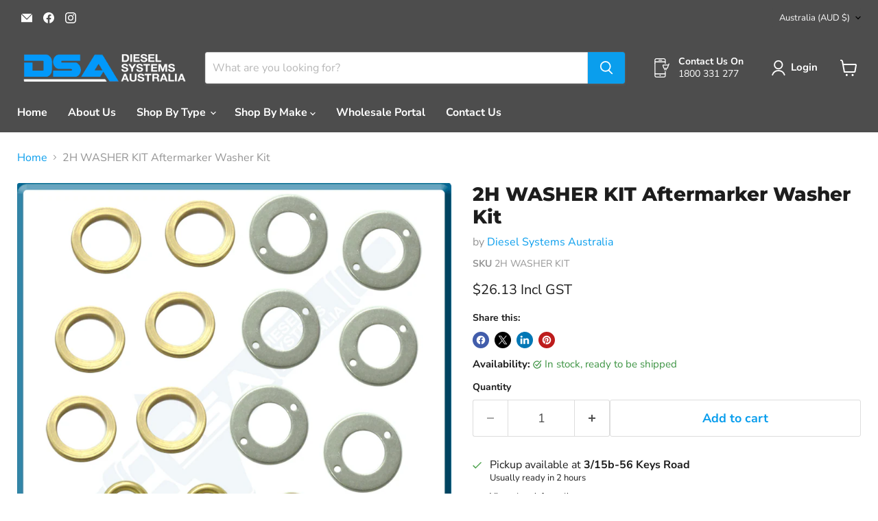

--- FILE ---
content_type: text/javascript; charset=utf-8
request_url: https://dieselsystemsaustralia.com.au/products/2h-washer-kit-aftermarker-washer-kit.js
body_size: 497
content:
{"id":5048507138183,"title":"2H WASHER KIT Aftermarker Washer Kit","handle":"2h-washer-kit-aftermarker-washer-kit","description":"\u003cdiv\u003e\n\u003cdiv\u003e\n\u003cdiv\u003eAftermarker Washer Kit\u003c\/div\u003e\n\u003cdiv\u003e\n\u003cdiv\u003e\n\u003cspan style=\"color: #00aaff;\"\u003e\u003cb\u003eBase Washer Outside Diameter:\u003c\/b\u003e\u003cspan style=\"color: #000000;\"\u003e 21.5\u003c\/span\u003e\u003c\/span\u003emm\u003c\/div\u003e\n\u003cdiv\u003e\n\u003cdiv\u003e\u003cspan\u003e\u003cspan style=\"color: #00aaff;\"\u003e\u003cb\u003eBase Washer Inside Diameter\u003c\/b\u003e\u003cb\u003e:\u003c\/b\u003e\u003c\/span\u003e 15.2mm\u003c\/span\u003e\u003c\/div\u003e\n\u003cdiv\u003e\u003cspan\u003e\u003cspan style=\"color: #00aaff;\"\u003e\u003cb\u003eBase Washer Thickness:\u003c\/b\u003e\u003c\/span\u003e 3mm\u003c\/span\u003e\u003c\/div\u003e\n\u003cdiv\u003e\n\u003cdiv\u003e\n\u003cspan\u003e\u003cspan style=\"color: #00aaff;\"\u003e\u003cb\u003eLeak Off Washer Outside Diameter:\u003c\/b\u003e\u003c\/span\u003e 21.4\u003c\/span\u003emm\u003c\/div\u003e\n\u003cdiv\u003e\n\u003cdiv\u003e\u003cspan\u003e\u003cspan style=\"color: #00aaff;\"\u003e\u003cb\u003eLeak Off Washer Inside Diameter\u003c\/b\u003e\u003cb\u003e:\u003c\/b\u003e\u003c\/span\u003e 10mm\u003c\/span\u003e\u003c\/div\u003e\n\u003cdiv\u003e\u003cspan\u003e\u003cspan style=\"color: #00aaff;\"\u003e\u003cb\u003eLeak Off Washer Thickness:\u003c\/b\u003e\u003c\/span\u003e 1mm\u003c\/span\u003e\u003c\/div\u003e\n\u003cdiv\u003e\n\u003cdiv\u003e\n\u003cspan\u003e\u003cspan style=\"color: #00aaff;\"\u003e\u003cb\u003eHeat Shield Washer Outside Diameter:\u003c\/b\u003e\u003c\/span\u003e 14.25\u003c\/span\u003emm\u003c\/div\u003e\n\u003cdiv\u003e\n\u003cdiv\u003e\u003cspan\u003e\u003cspan style=\"color: #00aaff;\"\u003e\u003cb\u003eHeat Shield Washer Inside Diameter\u003c\/b\u003e\u003cb\u003e:\u003c\/b\u003e\u003c\/span\u003e 9mm\u003c\/span\u003e\u003c\/div\u003e\n\u003cdiv\u003e\u003cspan\u003e\u003cspan style=\"color: #00aaff;\"\u003e\u003cb\u003eHeat Shield Washer Thickness:\u003c\/b\u003e\u003c\/span\u003e 1.3mm\u003c\/span\u003e\u003c\/div\u003e\n\u003c\/div\u003e\n\u003c\/div\u003e\n\u003cdiv\u003e\n\u003cdiv\u003e\u003cbr\u003e\u003c\/div\u003e\n\u003c\/div\u003e\n\u003c\/div\u003e\n\u003c\/div\u003e\n\u003c\/div\u003e\n\u003c\/div\u003e\n\u003c\/div\u003e\n\u003cdiv\u003e\n\u003ch6\u003eApplications\u003c\/h6\u003e\n\u003cdiv\u003e\u003cspan\u003eToyota H, 2H\u003c\/span\u003e\u003c\/div\u003e\n\u003c\/div\u003e\n\u003c\/div\u003e\n\u003cdiv\u003e\n\u003cdiv\u003e\n\u003cdiv\u003e\n\u003cspan\u003e\u003c\/span\u003e\u003cbr\u003e\n\u003c\/div\u003e\n\u003ch6\u003e\n\u003cspan\u003eCross References\u003c\/span\u003e\u003cstrong\u003e\u003cspan style=\"color: #00aaff;\"\u003e\u003c\/span\u003e\u003c\/strong\u003e\n\u003c\/h6\u003e\n\u003c\/div\u003e\n\u003c\/div\u003e","published_at":"2020-05-14T11:24:34+10:00","created_at":"2020-05-14T11:24:35+10:00","vendor":"Diesel Systems Australia","type":"Washer Kits","tags":["Toyota"],"price":2613,"price_min":2613,"price_max":2613,"available":true,"price_varies":false,"compare_at_price":null,"compare_at_price_min":0,"compare_at_price_max":0,"compare_at_price_varies":false,"variants":[{"id":34176850395271,"title":"Default Title","option1":"Default Title","option2":null,"option3":null,"sku":"2H WASHER KIT","requires_shipping":true,"taxable":true,"featured_image":null,"available":true,"name":"2H WASHER KIT Aftermarker Washer Kit","public_title":null,"options":["Default Title"],"price":2613,"weight":0,"compare_at_price":null,"inventory_management":"shopify","barcode":"","requires_selling_plan":false,"selling_plan_allocations":[]}],"images":["\/\/cdn.shopify.com\/s\/files\/1\/0333\/0283\/9431\/files\/2H-WASHER-KITInternet.jpg?v=1732144193"],"featured_image":"\/\/cdn.shopify.com\/s\/files\/1\/0333\/0283\/9431\/files\/2H-WASHER-KITInternet.jpg?v=1732144193","options":[{"name":"Title","position":1,"values":["Default Title"]}],"url":"\/products\/2h-washer-kit-aftermarker-washer-kit","media":[{"alt":null,"id":25082163265671,"position":1,"preview_image":{"aspect_ratio":1.0,"height":1063,"width":1063,"src":"https:\/\/cdn.shopify.com\/s\/files\/1\/0333\/0283\/9431\/files\/2H-WASHER-KITInternet.jpg?v=1732144193"},"aspect_ratio":1.0,"height":1063,"media_type":"image","src":"https:\/\/cdn.shopify.com\/s\/files\/1\/0333\/0283\/9431\/files\/2H-WASHER-KITInternet.jpg?v=1732144193","width":1063}],"requires_selling_plan":false,"selling_plan_groups":[]}